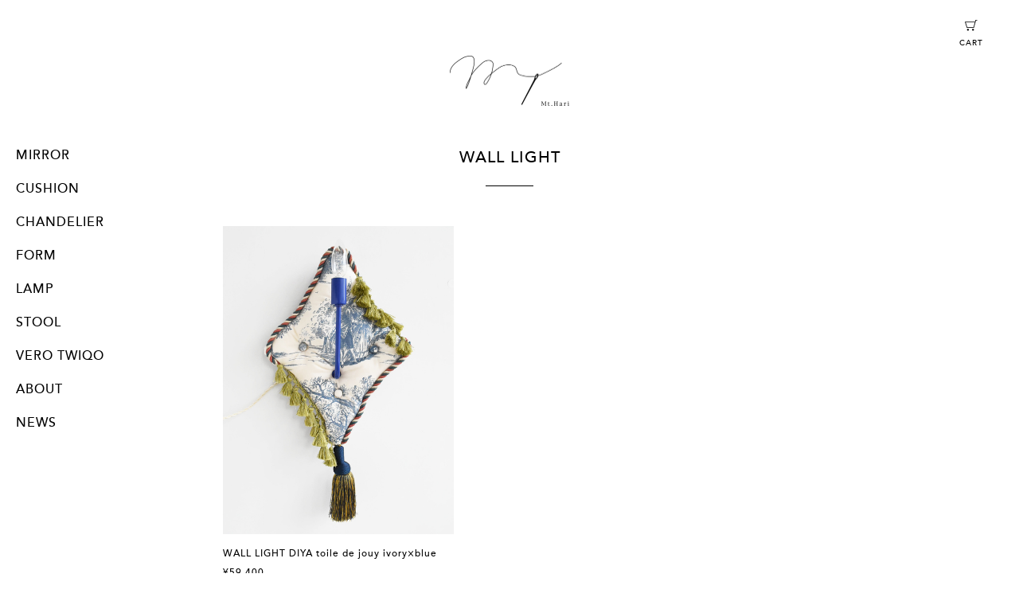

--- FILE ---
content_type: text/html; charset=utf-8
request_url: https://mt-hari.katalok.ooo/ja/items?subcategory_id=2752
body_size: 3594
content:
<!DOCTYPE html>
<!--[if lt IE 7]>
<html lang="ja" class="no-js lt-ie9 lt-ie8 lt-ie7" prefix="og: http://ogp.me/ns#"> <![endif]-->
<!--[if IE 7]>
<html lang="ja" class="no-js lt-ie9 lt-ie8" prefix="og: http://ogp.me/ns#"> <![endif]-->
<!--[if IE 8]>
<html lang="ja" class="no-js lt-ie9" prefix="og: http://ogp.me/ns#"> <![endif]-->
<!--[if gt IE 8]><!-->
<html lang="ja" class="no-js" prefix="og: http://ogp.me/ns#"> <!--<![endif]-->
<head>
  <meta charset="utf-8">
  <meta http-equiv="X-UA-Compatible" content="IE=edge">

  <title>Mt.Hari | WALL LIGHT</title>
  <meta name="keywords" content="Mt.Hari,通販,オンラインショップ,ウェブショップ">
  <meta name="description" content="裁縫箱の針山のように、部屋のワンポイントとして ふかふかの安らぎを感じることのできる
インテリアアイテムの提案をと09年秋からスタート。 
様々なカタチのクッションを中心に、ボウル・ボックス・ミラーなどを製作。
とことん贅沢なフ...">
  <meta name="viewport" content="width=device-width, user-scalable=yes, initial-scale=1">

  <link rel="manifest" href="/manifest.json">
  <meta name="msapplication-TileColor" content="#2d88ef">
  <meta name="msapplication-TileImage" content="/mstile-144x144.png">
  <link rel="stylesheet" media="all" href="/assets/application-efde2a7a6a47563bad9dc3cfbfa71e79d1d87a762fe6c58a8bf707d81ae2d629.css" />
  <link rel="stylesheet" href="/assets/template02-58ff07d6ce1c1d92d996adfd12d7cde51eb446ea031fc315f633727c6bbabcba.css">

  
  <link rel="shortcut icon" href="/favicon.ico" type="image/vnd.microsoft.icon">
<link rel="icon" href="/favicon.ico" type="image/vnd.microsoft.icon">
<link rel="apple-touch-icon" sizes="57x57" href="/apple-touch-icon-57x57.png">
<link rel="apple-touch-icon" sizes="60x60" href="/apple-touch-icon-60x60.png">
<link rel="apple-touch-icon" sizes="72x72" href="/apple-touch-icon-72x72.png">
<link rel="apple-touch-icon" sizes="76x76" href="/apple-touch-icon-76x76.png">
<link rel="apple-touch-icon" sizes="114x114" href="/apple-touch-icon-114x114.png">
<link rel="apple-touch-icon" sizes="120x120" href="/apple-touch-icon-120x120.png">
<link rel="apple-touch-icon" sizes="144x144" href="/apple-touch-icon-144x144.png">
<link rel="apple-touch-icon" sizes="152x152" href="/apple-touch-icon-152x152.png">
<link rel="apple-touch-icon" sizes="180x180" href="/apple-touch-icon-180x180.png">
<link rel="icon" type="image/png" href="/android-chrome-192x192.png" sizes="192x192">
<link rel="icon" type="image/png" href="/favicon-48x48.png" sizes="48x48">
<link rel="icon" type="image/png" href="/favicon-96x96.png" sizes="96x96">
<link rel="icon" type="image/png" href="/favicon-160x160.png" sizes="96x96">
<link rel="icon" type="image/png" href="/favicon-196x196.png" sizes="96x96">
<link rel="icon" type="image/png" href="/favicon-16x16.png" sizes="16x16">
<link rel="icon" type="image/png" href="/favicon-32x32.png" sizes="32x32">


  <!-- OGP -->
    <meta property="og:title" content="Mt.Hari">
    <meta property="og:type" content="website">
    <meta property="og:url" content="https://mt-hari.katalok.ooo/ja">
    <meta property="og:locale" content="ja_JP">
      <meta property="og:image" content="https://cdn.katalok.ooo/attachments/2ac5cc2ebb07b0ce0baab587fd51bc4bfbc7db8d/store/fill/1200/800/decf58abf57f6a38b63d6bf462e3b88a878db7ba49ffaf0810250e29077b/Mt.Hari%27sLIGHT-2014.jpg">
    <meta property="og:site_name" content="Mt.Hari">
    <meta property="og:description" content="裁縫箱の針山のように、部屋のワンポイントとして ふかふかの安らぎを感じることのできる
インテリアアイテムの提案をと09年秋からスタート。 
様々なカタチのクッションを中心に、ボウル・ボックス・ミラーなどを製作。
とことん贅沢なファブリックを使ってひと針ひと針の手仕事で丁寧に作っています。
長年集めてきたビンテージの生地やリボン、タッセルを組み合わせた、全てが一点物の商品です。

designer Chisa Nomura (VERO TWIQO)
ohariko Miyoko Okonogi (KILCA)
producer YokoYamazaki (KnotJapan)">


  <meta name="csrf-param" content="authenticity_token" />
<meta name="csrf-token" content="LywhC0/5QH8wOwLUn6B5enVMIqeqvo0f8Fbvs/umlfDgMErKzjyQkgpdw4jlYHl4BcmyQ8/gstI6KbJ7QytQsA==" />

  

    <!-- Global site tag (gtag.js) - Google Analytics -->
    <script async src="https://www.googletagmanager.com/gtag/js?id=UA-100884606-1"></script>
    <script>
      window.dataLayer = window.dataLayer || []

      function gtag () {dataLayer.push(arguments)}

      gtag('js', new Date())

      gtag('config', 'UA-100884606-1')
    </script>

    <meta name="facebook-domain-verification" content="25vad8meo14no07ajr388jlwqxhcci" />

  <script src="https://cdn.jsdelivr.net/npm/js-cookie@3.0.1/dist/js.cookie.min.js"></script>
  <script src="/assets/application-bdb06993772103b7a216d5c81285ed96cc5c64f0dd2bd3a323a26241cd15d992.js"></script>
  
</head>
<body>
<div id="flash-notice"></div>
<div id="flash-alert"></div>


<!-- global navigation -->
<section id="nav" class="">
  <nav>
    <input type="checkbox" class="is-menu-open" id="nav-open">
    <label class="sp-only nav-opener" for="nav-open">
      <span class="bar top"></span>
      <span class="bar bottom"></span>
    </label>
    <div class="nav-wrapper">
      <div class="logo">
        <a href="/ja"><img src="https://cdn.katalok.ooo/attachments/88c36980efec46be291f80c01883481c79f21d2f/store/fit/600/600/8a137da62cb31fe6d54b0dda370b13832ff9d53a14b50bb03451820c9b05/logo_mthari.png" alt="mt-hari"></a>
      </div>
      <ul id="global-menus">


          <li class="menu-item">
            <label class="menu-opener" for="category-2">MIRROR</label>
            <input type="checkbox" class="is-menu-open" id="category-2">
            <ul class="drop-menu">
                <li><a href="/ja/items?subcategory_id=20">WALL MIRROR (M)</a></li>
                <li><a href="/ja/items?subcategory_id=19">WALL MIRROR (S)</a></li>
                <li><a href="/ja/items?subcategory_id=3082">WALL MIRROR (XL)</a></li>
                <li><a href="/ja/items?subcategory_id=22">HAND MIRROR</a></li>
                <li><a href="/ja/items?subcategory_id=81">STAND MIRROR</a></li>
                <li><a href="/ja/items?subcategory_id=2817">ALL</a></li>
            </ul>
          </li>
          <li class="menu-item">
            <label class="menu-opener" for="category-6">CUSHION</label>
            <input type="checkbox" class="is-menu-open" id="category-6">
            <ul class="drop-menu">
                <li><a href="/ja/items?subcategory_id=43">L size</a></li>
                <li><a href="/ja/items?subcategory_id=44">M size</a></li>
                <li><a href="/ja/items?subcategory_id=45">S size</a></li>
                <li><a href="/ja/items?subcategory_id=2818">ALL</a></li>
            </ul>
          </li>
          <li class="menu-item">
            <label class="menu-opener" for="category-7">CHANDELIER</label>
            <input type="checkbox" class="is-menu-open" id="category-7">
            <ul class="drop-menu">
                <li><a href="/ja/items?subcategory_id=160">M size</a></li>
                <li><a href="/ja/items?subcategory_id=161">S size</a></li>
                <li><a href="/ja/items?subcategory_id=2819">ALL</a></li>
            </ul>
          </li>
          <li class="menu-item">
            <label class="menu-opener" for="category-5">FORM</label>
            <input type="checkbox" class="is-menu-open" id="category-5">
            <ul class="drop-menu">
                <li><a href="/ja/items?subcategory_id=35">DECORATIVE</a></li>
                <li><a href="/ja/items?subcategory_id=36">OVAL</a></li>
                <li><a href="/ja/items?subcategory_id=37">RECTANGLE</a></li>
                <li><a href="/ja/items?subcategory_id=38">DIYA</a></li>
                <li><a href="/ja/items?subcategory_id=39">TRIANGLE</a></li>
            </ul>
          </li>
          <li class="menu-item">
            <label class="menu-opener" for="category-759">LAMP</label>
            <input type="checkbox" class="is-menu-open" id="category-759">
            <ul class="drop-menu">
                <li><a href="/ja/items?subcategory_id=2752">WALL LIGHT</a></li>
                <li><a href="/ja/items?subcategory_id=2753">CINDERELLA SHOES LAMP</a></li>
            </ul>
          </li>
          <li class="menu-item">
            <label class="menu-opener" for="category-758">STOOL</label>
            <input type="checkbox" class="is-menu-open" id="category-758">
            <ul class="drop-menu">
                <li><a href="/ja/items?subcategory_id=2748">BOX STOOL</a></li>
                <li><a href="/ja/items?subcategory_id=2751">MONSTER STOOL</a></li>
            </ul>
          </li>
          <li class="menu-item">
            <label class="menu-opener" for="category-455">VERO TWIQO</label>
            <input type="checkbox" class="is-menu-open" id="category-455">
            <ul class="drop-menu">
                <li><a href="/ja/items?subcategory_id=3619">CINDERELLA UMBRELLA</a></li>
                <li><a href="/ja/items?subcategory_id=1555">POT</a></li>
                <li><a href="/ja/items?subcategory_id=1556">CUP</a></li>
                <li><a href="/ja/items?subcategory_id=2311">TIGHTS</a></li>
                <li><a href="/ja/items?subcategory_id=2749">MONSTER STOOL</a></li>
                <li><a href="/ja/items?subcategory_id=2750">CINDERELLA SHOES LAMP</a></li>
                <li><a href="/ja/items?subcategory_id=3083">FOX FUR VEST</a></li>
                <li><a href="/ja/items?subcategory_id=3084">LONG GLOBE</a></li>
                <li><a href="/ja/items?subcategory_id=2816">ALL</a></li>
            </ul>
          </li>


          <li class="menu-item"><a href="/ja/about">ABOUT</a></li>


          <li class="menu-item"><a href="/ja/news">NEWS</a></li>


      </ul>
    </div>
    <div class="cart">
      <a href="/ja/cart">
        <img src="/assets/icon_cart-3569c17cb5b37d6115c0033ea15c4849e1723aedf6e4e63b1c4d82463af3b40e.png">
        <span class="cart-label">CART</span>
</a>    </div>
  </nav>
</section>
<!-- global navigation -->

<!-- list -->

<section id="item-list" class="">
  <header>
    <h2 class="title">WALL LIGHT</h2>
  </header>
  <ul class="items">
    <li class="item">
  <a href="/ja/items/33805">
    <img class="item-img" src="https://cdn.katalok.ooo/attachments/3323ccda2c2c226287394304ff6056c5bae85674/store/fill/500/667/7d2cc4e9f3d1836811a8228b00af28faa2007168d16ba2c2a87e2ac97b93/DSC_6925.jpg" alt="Dsc 6925" />
    <div class="item-detail">
      <h3>
            WALL LIGHT DIYA toile de jouy ivory×blue
      </h3>
      <span>¥59,400</span>
    </div>
  </a>
</li>

  </ul>

  
</section>




<section id="footer">
  <footer>
    <ul class="footer-main-menus">
          <li class="signup"><a href="/ja/signup"><i></i>SIGN UP</a></li>
          <li class="login"><a href="/ja/signin"><i></i>LOGIN</a></li>
      <li class="contact"><a href="/ja/shop_contacts/new"><i></i>CONTACT</a></li>
    </ul>
    <ul class="lang">
      <li>Language:</li>
      <li class="ja active"><a href="/ja/items?subcategory_id=2752">JA</a></li>
      <li class="en "><a href="/en/items?subcategory_id=2752">EN</a></li>
    </ul>
    <ul class="footer-sub-menus">
      <li><a href="/ja/terms_of_use">利用規約</a></li>
      <li><a href="/ja/privacy_policy">プライバシーポリシー</a></li>
      <li><a href="/ja/commercial_law">特定商取引法に基づく表記</a></li>
    </ul>
    <ul class="footer-social">

    </ul>
    <div class="powered">Powered by <a href="http://katalok.ooo" target="_blank">KATALOKooo</a></div>
    <a class="page-top" href="javascript:void(0)"><span>PAGE TOP</span></a>
  </footer>
</section>


<script>
  gdpr('ja')
</script>
</body>
</html>
